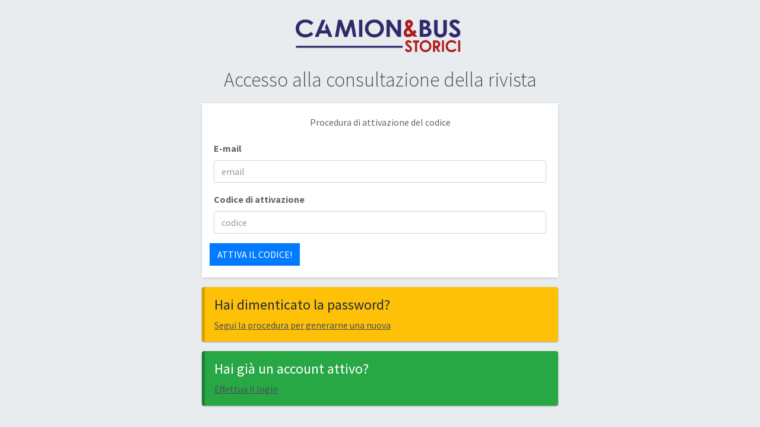

--- FILE ---
content_type: text/html; charset=UTF-8
request_url: https://www.spaziofondazionenegri.it/flipbook/attivazione.php?source=cebs
body_size: 3994
content:
<!DOCTYPE html>
<html lang="it">
<head>
  <meta charset="utf-8">
  <meta name="viewport" content="width=device-width, initial-scale=1">
  <meta http-equiv="x-ua-compatible" content="ie=edge">
  <title>Consultazione FLIPBOOK | LOGIN </title>
  <!-- Font Awesome Icons -->
  <link rel="stylesheet" href="plugins/fontawesome-free/css/all.min.css">
  <!-- Theme style -->
  <link rel="stylesheet" href="dist/css/adminlte.min.css">
  <!-- Google Font: Source Sans Pro -->
  <link href="https://fonts.googleapis.com/css?family=Source+Sans+Pro:300,400,400i,700" rel="stylesheet">
  <!-- iCheck -->  
  <link rel="stylesheet" href="plugins/icheck-bootstrap/icheck-bootstrap.min.css">  </head>
<body class="hold-transition login-page">
<div class="login-box">
    	<div style="text-align:center;margin-bottom:10px;">
		<img src="https://www.spaziofondazionenegri.it/flipbook/images/logo_camionebusstorici.png" style="max-width:50%;">
	</div>
	<div class="login-logo">  
		<a href="login.php">
		Accesso alla consultazione della rivista		</a>
	</div><div class="card">
    <div class="card-body login-card-body">
    <p class="login-box-msg">Procedura di attivazione del codice</p>
    <form action="" method="get" id="attivazione">
	  <input type="hidden" name="op" value="attiv"> 
      <div class="form-group has-feedback">
		<label for="userid">E-mail</label>
        <input class="form-control" placeholder="email" name="userid" id="userid" value="">
        <span class="glyphicon glyphicon-envelope form-control-feedback"></span>
      </div>
      <div class="form-group has-feedback">
		<label for="code">Codice di attivazione</label>
        <input type="text" class="form-control" placeholder="codice" name="code" id="code">
        <span class="glyphicon glyphicon-lock form-control-feedback"></span>
      </div>	  
	  
      <div class="row">
        <div class="col-xs-4">
          <button type="submit" class="btn btn-primary btn-block btn-flat">ATTIVA IL CODICE!</button>
        </div>
        <!-- /.col -->
      </div>
    </form>
  </div>
 </div>
<div class="callout callout-warning bg-warning">
    <h4>Hai dimenticato la password? </h4>
    <p><a href="pwd_rescue_1.php" >Segui la procedura per generarne una nuova</a></p>
</div>
<div class="callout  callout-success bg-success">
    <h4>Hai già un account attivo?</h4>
    <p><a href="login.php">Effettua il login</a></p>
</div>
<!-- REQUIRED SCRIPTS -->
<!-- jQuery -->
<script src="plugins/jquery/jquery.min.js"></script>
<!-- Bootstrap 4 -->
<script src="plugins/bootstrap/js/bootstrap.bundle.min.js"></script>
<!-- AdminLTE App -->
<script src="dist/js/adminlte.min.js"></script>
<!-- jQuery Validation -->
<script type="text/javascript" src="plugins/jquery-validation/jquery.validate.js"></script>
<script type="text/javascript" src="plugins/jquery-validation/additional-methods.min.js"></script>
<script type="text/javascript" src="plugins/jquery-validation/localization/messages_it.min.js"></script>
<style>
div.register-box {width:600px!important;}
div.login-box {width:600px!important;}
</style>


<script>

jQuery(document).ready(function($){  
	$("#attivazione").validate({
		rules: {
			code: {
				required: true,
				minlength: 5
			},
			userid: {
				required: true,
				email:true
				
			}
		},
		errorElement: 'span',
		errorPlacement: function(error, element) {
			error.addClass('invalid-feedback');
			if(element.parent('.input-group').length  || element.prop('type') === 'checkbox' || element.prop('type') === 'radio') {
				error.insertAfter(element.parent());
			} else {
				error.insertAfter(element);
			}
		},		
		highlight: function (element, errorClass, validClass) {
		  $(element).addClass('is-invalid');
		},
		unhighlight: function (element, errorClass, validClass) {
		  $(element).removeClass('is-invalid');
		}		
	});
});
</script>
</div>
<!-- /.register-box -->
</body>
</html>
